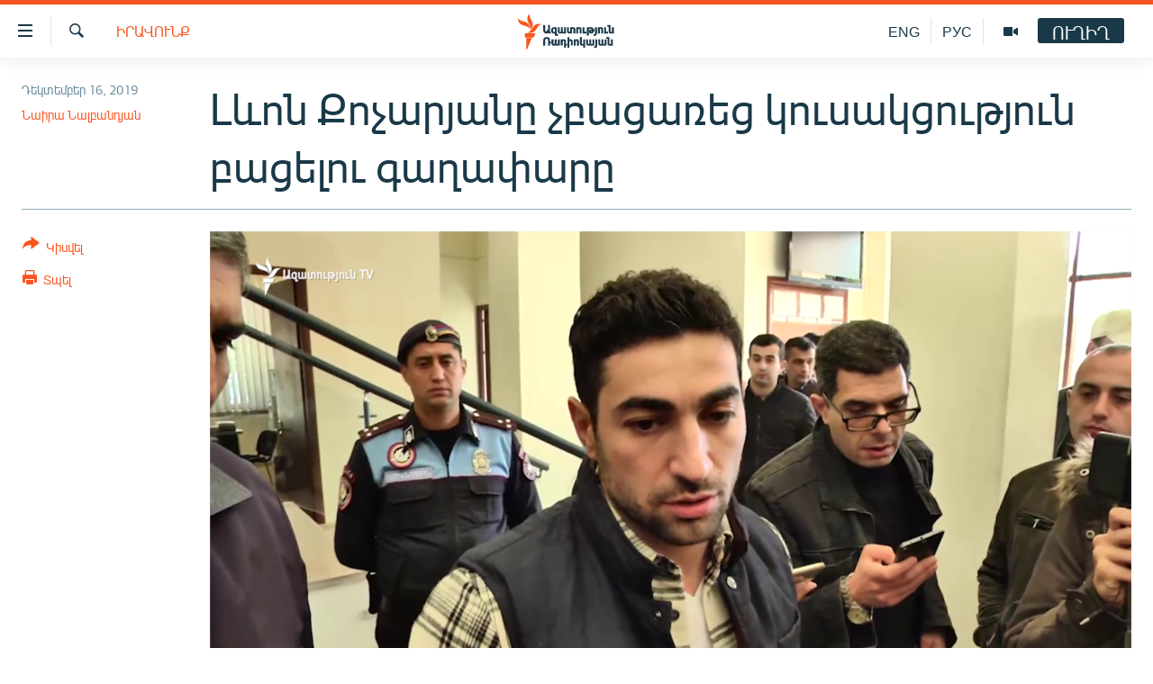

--- FILE ---
content_type: text/html; charset=utf-8
request_url: https://www.azatutyun.am/a/30328568.html
body_size: 13993
content:

<!DOCTYPE html>
<html lang="hy" dir="ltr" class="no-js">
<head>
<link href="/Content/responsive/RFE/hy-AM/RFE-hy-AM.css?&amp;av=0.0.0.0&amp;cb=370" rel="stylesheet"/>
<script src="//tags.azatutyun.am/rferl-pangea/prod/utag.sync.js"></script> <script type='text/javascript' src='https://www.youtube.com/iframe_api' async></script>
<link rel="manifest" href="/manifest.json">
<script type="text/javascript">
//a general 'js' detection, must be on top level in <head>, due to CSS performance
document.documentElement.className = "js";
var cacheBuster = "370";
var appBaseUrl = "/";
var imgEnhancerBreakpoints = [0, 144, 256, 408, 650, 1023, 1597];
var isLoggingEnabled = false;
var isPreviewPage = false;
var isLivePreviewPage = false;
if (!isPreviewPage) {
window.RFE = window.RFE || {};
window.RFE.cacheEnabledByParam = window.location.href.indexOf('nocache=1') === -1;
const url = new URL(window.location.href);
const params = new URLSearchParams(url.search);
// Remove the 'nocache' parameter
params.delete('nocache');
// Update the URL without the 'nocache' parameter
url.search = params.toString();
window.history.replaceState(null, '', url.toString());
} else {
window.addEventListener('load', function() {
const links = window.document.links;
for (let i = 0; i < links.length; i++) {
links[i].href = '#';
links[i].target = '_self';
}
})
}
var pwaEnabled = true;
var swCacheDisabled;
</script>
<meta charset="utf-8" />
<title>Լևոն Քոչարյանը չբացառեց կուսակցություն բացելու գաղափարը</title>
<meta name="description" content="Վերաքննիչ քրեական դատարանում քիչ առաջ ավարտվեց Ռոբերտ Քոչարյանի կալանքը գրավով փոխարինելու փաստաբանների բողոքի քննությունը: " />
<meta name="keywords" content="Հայերեն արխիվ, Իրավունք" />
<meta name="viewport" content="width=device-width, initial-scale=1.0" />
<meta http-equiv="X-UA-Compatible" content="IE=edge" />
<meta name="robots" content="max-image-preview:large"><meta property="fb:pages" content="141126305932755" />
<link href="https://www.azatutyun.am/a/30328568.html" rel="canonical" />
<meta name="apple-mobile-web-app-title" content="&#171;Ազատություն&#187; ռ/կ" />
<meta name="apple-mobile-web-app-status-bar-style" content="black" />
<meta name="apple-itunes-app" content="app-id=475986784, app-argument=//30328568.ltr" />
<meta content="Լևոն Քոչարյանը չբացառեց կուսակցություն բացելու գաղափարը" property="og:title" />
<meta content="Վերաքննիչ քրեական դատարանում քիչ առաջ ավարտվեց Ռոբերտ Քոչարյանի կալանքը գրավով փոխարինելու փաստաբանների բողոքի քննությունը: " property="og:description" />
<meta content="article" property="og:type" />
<meta content="https://www.azatutyun.am/a/30328568.html" property="og:url" />
<meta content="«Ազատ Եվրոպա/Ազատություն» ռադիոկայան" property="og:site_name" />
<meta content="https://www.facebook.com/azatutyun" property="article:publisher" />
<meta content="https://gdb.rferl.org/dc3f4d4f-deef-4a39-abd7-16617751b66f_w1200_h630.png" property="og:image" />
<meta content="1200" property="og:image:width" />
<meta content="630" property="og:image:height" />
<meta content="273836033013508" property="fb:app_id" />
<meta content="Նաիրա Նալբանդյան" name="Author" />
<meta content="summary_large_image" name="twitter:card" />
<meta content="@azatutyunradio" name="twitter:site" />
<meta content="https://gdb.rferl.org/dc3f4d4f-deef-4a39-abd7-16617751b66f_w1200_h630.png" name="twitter:image" />
<meta content="Լևոն Քոչարյանը չբացառեց կուսակցություն բացելու գաղափարը" name="twitter:title" />
<meta content="Վերաքննիչ քրեական դատարանում քիչ առաջ ավարտվեց Ռոբերտ Քոչարյանի կալանքը գրավով փոխարինելու փաստաբանների բողոքի քննությունը: " name="twitter:description" />
<link rel="amphtml" href="https://www.azatutyun.am/amp/30328568.html" />
<script type="application/ld+json">{"articleSection":"Իրավունք","isAccessibleForFree":true,"headline":"Լևոն Քոչարյանը չբացառեց կուսակցություն բացելու գաղափարը","inLanguage":"hy-AM","keywords":"Հայերեն արխիվ, Իրավունք","author":{"@type":"Person","url":"https://www.azatutyun.am/author/նաիրա-նալբանդյան/rjitqr","description":"","image":{"@type":"ImageObject"},"name":"Նաիրա Նալբանդյան"},"datePublished":"2019-12-16 15:27:41Z","dateModified":"2019-12-20 12:01:41Z","publisher":{"logo":{"width":512,"height":220,"@type":"ImageObject","url":"https://www.azatutyun.am/Content/responsive/RFE/hy-AM/img/logo.png"},"@type":"NewsMediaOrganization","url":"https://www.azatutyun.am","sameAs":["https://facebook.com/azatutyun","https://twitter.com/azatutyunradio","https://www.youtube.com/azatutyunradio","http://t.me/azatutyuntv","https://www.instagram.com/azatutyuntv/"],"name":"Ազատություն ռ/կ","alternateName":""},"@context":"https://schema.org","@type":"NewsArticle","mainEntityOfPage":"https://www.azatutyun.am/a/30328568.html","url":"https://www.azatutyun.am/a/30328568.html","description":"Վերաքննիչ քրեական դատարանում քիչ առաջ ավարտվեց Ռոբերտ Քոչարյանի կալանքը գրավով փոխարինելու փաստաբանների բողոքի քննությունը: ","image":{"width":1080,"height":608,"@type":"ImageObject","url":"https://gdb.rferl.org/dc3f4d4f-deef-4a39-abd7-16617751b66f_w1080_h608.png"},"name":"Լևոն Քոչարյանը չբացառեց կուսակցություն բացելու գաղափարը"}</script>
<script src="/Scripts/responsive/infographics.b?v=dVbZ-Cza7s4UoO3BqYSZdbxQZVF4BOLP5EfYDs4kqEo1&amp;av=0.0.0.0&amp;cb=370"></script>
<script src="/Scripts/responsive/loader.b?v=Q26XNwrL6vJYKjqFQRDnx01Lk2pi1mRsuLEaVKMsvpA1&amp;av=0.0.0.0&amp;cb=370"></script>
<link rel="icon" type="image/svg+xml" href="/Content/responsive/RFE/img/webApp/favicon.svg" />
<link rel="alternate icon" href="/Content/responsive/RFE/img/webApp/favicon.ico" />
<link rel="mask-icon" color="#ea6903" href="/Content/responsive/RFE/img/webApp/favicon_safari.svg" />
<link rel="apple-touch-icon" sizes="152x152" href="/Content/responsive/RFE/img/webApp/ico-152x152.png" />
<link rel="apple-touch-icon" sizes="144x144" href="/Content/responsive/RFE/img/webApp/ico-144x144.png" />
<link rel="apple-touch-icon" sizes="114x114" href="/Content/responsive/RFE/img/webApp/ico-114x114.png" />
<link rel="apple-touch-icon" sizes="72x72" href="/Content/responsive/RFE/img/webApp/ico-72x72.png" />
<link rel="apple-touch-icon-precomposed" href="/Content/responsive/RFE/img/webApp/ico-57x57.png" />
<link rel="icon" sizes="192x192" href="/Content/responsive/RFE/img/webApp/ico-192x192.png" />
<link rel="icon" sizes="128x128" href="/Content/responsive/RFE/img/webApp/ico-128x128.png" />
<meta name="msapplication-TileColor" content="#ffffff" />
<meta name="msapplication-TileImage" content="/Content/responsive/RFE/img/webApp/ico-144x144.png" />
<link rel="preload" href="/Content/responsive/fonts/Arian-AMU_v1.woff2" type="font/woff2" as="font" crossorigin="anonymous" />
<link rel="alternate" type="application/rss+xml" title="RFE/RL - Top Stories [RSS]" href="/api/" />
<link rel="sitemap" type="application/rss+xml" href="/sitemap.xml" />
</head>
<body class=" nav-no-loaded cc_theme pg-article print-lay-article js-category-to-nav nojs-images ">
<script type="text/javascript" >
var analyticsData = {url:"https://www.azatutyun.am/a/30328568.html",property_id:"428",article_uid:"30328568",page_title:"Լևոն Քոչարյանը չբացառեց կուսակցություն բացելու գաղափարը",page_type:"article",content_type:"article",subcontent_type:"article",last_modified:"2019-12-20 12:01:41Z",pub_datetime:"2019-12-16 15:27:41Z",pub_year:"2019",pub_month:"12",pub_day:"16",pub_hour:"15",pub_weekday:"Monday",section:"իրավունք",english_section:"right",byline:"Նաիրա Նալբանդյան",categories:"armenian_archive,right",domain:"www.azatutyun.am",language:"Armenian",language_service:"RFERL Armenian",platform:"web",copied:"no",copied_article:"",copied_title:"",runs_js:"Yes",cms_release:"8.44.0.0.370",enviro_type:"prod",slug:"",entity:"RFE",short_language_service:"ARM",platform_short:"W",page_name:"Լևոն Քոչարյանը չբացառեց կուսակցություն բացելու գաղափարը"};
</script>
<noscript><iframe src="https://www.googletagmanager.com/ns.html?id=GTM-WXZBPZ" height="0" width="0" style="display:none;visibility:hidden"></iframe></noscript><script type="text/javascript" data-cookiecategory="analytics">
var gtmEventObject = Object.assign({}, analyticsData, {event: 'page_meta_ready'});window.dataLayer = window.dataLayer || [];window.dataLayer.push(gtmEventObject);
if (top.location === self.location) { //if not inside of an IFrame
var renderGtm = "true";
if (renderGtm === "true") {
(function(w,d,s,l,i){w[l]=w[l]||[];w[l].push({'gtm.start':new Date().getTime(),event:'gtm.js'});var f=d.getElementsByTagName(s)[0],j=d.createElement(s),dl=l!='dataLayer'?'&l='+l:'';j.async=true;j.src='//www.googletagmanager.com/gtm.js?id='+i+dl;f.parentNode.insertBefore(j,f);})(window,document,'script','dataLayer','GTM-WXZBPZ');
}
}
</script>
<!--Analytics tag js version start-->
<script type="text/javascript" data-cookiecategory="analytics">
var utag_data = Object.assign({}, analyticsData, {});
if(typeof(TealiumTagFrom)==='function' && typeof(TealiumTagSearchKeyword)==='function') {
var utag_from=TealiumTagFrom();var utag_searchKeyword=TealiumTagSearchKeyword();
if(utag_searchKeyword!=null && utag_searchKeyword!=='' && utag_data["search_keyword"]==null) utag_data["search_keyword"]=utag_searchKeyword;if(utag_from!=null && utag_from!=='') utag_data["from"]=TealiumTagFrom();}
if(window.top!== window.self&&utag_data.page_type==="snippet"){utag_data.page_type = 'iframe';}
try{if(window.top!==window.self&&window.self.location.hostname===window.top.location.hostname){utag_data.platform = 'self-embed';utag_data.platform_short = 'se';}}catch(e){if(window.top!==window.self&&window.self.location.search.includes("platformType=self-embed")){utag_data.platform = 'cross-promo';utag_data.platform_short = 'cp';}}
(function(a,b,c,d){ a="https://tags.azatutyun.am/rferl-pangea/prod/utag.js"; b=document;c="script";d=b.createElement(c);d.src=a;d.type="text/java"+c;d.async=true; a=b.getElementsByTagName(c)[0];a.parentNode.insertBefore(d,a); })();
</script>
<!--Analytics tag js version end-->
<!-- Analytics tag management NoScript -->
<noscript>
<img style="position: absolute; border: none;" src="https://ssc.azatutyun.am/b/ss/bbgprod,bbgentityrferl/1/G.4--NS/1904053959?pageName=rfe%3aarm%3aw%3aarticle%3a%d4%bc%d6%87%d5%b8%d5%b6%20%d5%94%d5%b8%d5%b9%d5%a1%d6%80%d5%b5%d5%a1%d5%b6%d5%a8%20%d5%b9%d5%a2%d5%a1%d6%81%d5%a1%d5%bc%d5%a5%d6%81%20%d5%af%d5%b8%d6%82%d5%bd%d5%a1%d5%af%d6%81%d5%b8%d6%82%d5%a9%d5%b5%d5%b8%d6%82%d5%b6%20%d5%a2%d5%a1%d6%81%d5%a5%d5%ac%d5%b8%d6%82%20%d5%a3%d5%a1%d5%b2%d5%a1%d6%83%d5%a1%d6%80%d5%a8&amp;c6=%d4%bc%d6%87%d5%b8%d5%b6%20%d5%94%d5%b8%d5%b9%d5%a1%d6%80%d5%b5%d5%a1%d5%b6%d5%a8%20%d5%b9%d5%a2%d5%a1%d6%81%d5%a1%d5%bc%d5%a5%d6%81%20%d5%af%d5%b8%d6%82%d5%bd%d5%a1%d5%af%d6%81%d5%b8%d6%82%d5%a9%d5%b5%d5%b8%d6%82%d5%b6%20%d5%a2%d5%a1%d6%81%d5%a5%d5%ac%d5%b8%d6%82%20%d5%a3%d5%a1%d5%b2%d5%a1%d6%83%d5%a1%d6%80%d5%a8&amp;v36=8.44.0.0.370&amp;v6=D=c6&amp;g=https%3a%2f%2fwww.azatutyun.am%2fa%2f30328568.html&amp;c1=D=g&amp;v1=D=g&amp;events=event1,event52&amp;c16=rferl%20armenian&amp;v16=D=c16&amp;c5=right&amp;v5=D=c5&amp;ch=%d4%bb%d6%80%d5%a1%d5%be%d5%b8%d6%82%d5%b6%d6%84&amp;c15=armenian&amp;v15=D=c15&amp;c4=article&amp;v4=D=c4&amp;c14=30328568&amp;v14=D=c14&amp;v20=no&amp;c17=web&amp;v17=D=c17&amp;mcorgid=518abc7455e462b97f000101%40adobeorg&amp;server=www.azatutyun.am&amp;pageType=D=c4&amp;ns=bbg&amp;v29=D=server&amp;v25=rfe&amp;v30=428&amp;v105=D=User-Agent " alt="analytics" width="1" height="1" /></noscript>
<!-- End of Analytics tag management NoScript -->
<!--*** Accessibility links - For ScreenReaders only ***-->
<section>
<div class="sr-only">
<h2>Մատչելիության հղումներ</h2>
<ul>
<li><a href="#content" data-disable-smooth-scroll="1">Անցնել հիմնական բովանդակությանը</a></li>
<li><a href="#navigation" data-disable-smooth-scroll="1">Անցնել հիմնական մենյուին</a></li>
<li><a href="#txtHeaderSearch" data-disable-smooth-scroll="1">Որոնում</a></li>
</ul>
</div>
</section>
<div dir="ltr">
<div id="page">
<aside>
<div class="c-lightbox overlay-modal">
<div class="c-lightbox__intro">
<h2 class="c-lightbox__intro-title"></h2>
<button class="btn btn--rounded c-lightbox__btn c-lightbox__intro-next" title="Հաջորդը">
<span class="ico ico--rounded ico-chevron-forward"></span>
<span class="sr-only">Հաջորդը</span>
</button>
</div>
<div class="c-lightbox__nav">
<button class="btn btn--rounded c-lightbox__btn c-lightbox__btn--close" title="Փակել">
<span class="ico ico--rounded ico-close"></span>
<span class="sr-only">Փակել</span>
</button>
<button class="btn btn--rounded c-lightbox__btn c-lightbox__btn--prev" title="Նախորդը">
<span class="ico ico--rounded ico-chevron-backward"></span>
<span class="sr-only">Նախորդը</span>
</button>
<button class="btn btn--rounded c-lightbox__btn c-lightbox__btn--next" title="Հաջորդը">
<span class="ico ico--rounded ico-chevron-forward"></span>
<span class="sr-only">Հաջորդը</span>
</button>
</div>
<div class="c-lightbox__content-wrap">
<figure class="c-lightbox__content">
<span class="c-spinner c-spinner--lightbox">
<img src="/Content/responsive/img/player-spinner.png"
alt="please wait"
title="please wait" />
</span>
<div class="c-lightbox__img">
<div class="thumb">
<img src="" alt="" />
</div>
</div>
<figcaption>
<div class="c-lightbox__info c-lightbox__info--foot">
<span class="c-lightbox__counter"></span>
<span class="caption c-lightbox__caption"></span>
</div>
</figcaption>
</figure>
</div>
<div class="hidden">
<div class="content-advisory__box content-advisory__box--lightbox">
<span class="content-advisory__box-text">This image contains sensitive content which some people may find offensive or disturbing.</span>
<button class="btn btn--transparent content-advisory__box-btn m-t-md" value="text" type="button">
<span class="btn__text">
Click to reveal
</span>
</button>
</div>
</div>
</div>
<div class="print-dialogue">
<div class="container">
<h3 class="print-dialogue__title section-head">Print Options:</h3>
<div class="print-dialogue__opts">
<ul class="print-dialogue__opt-group">
<li class="form__group form__group--checkbox">
<input class="form__check " id="checkboxImages" name="checkboxImages" type="checkbox" checked="checked" />
<label for="checkboxImages" class="form__label m-t-md">Images</label>
</li>
<li class="form__group form__group--checkbox">
<input class="form__check " id="checkboxMultimedia" name="checkboxMultimedia" type="checkbox" checked="checked" />
<label for="checkboxMultimedia" class="form__label m-t-md">Multimedia</label>
</li>
</ul>
<ul class="print-dialogue__opt-group">
<li class="form__group form__group--checkbox">
<input class="form__check " id="checkboxEmbedded" name="checkboxEmbedded" type="checkbox" checked="checked" />
<label for="checkboxEmbedded" class="form__label m-t-md">Embedded Content</label>
</li>
<li class="form__group form__group--checkbox">
<input class="form__check " id="checkboxComments" name="checkboxComments" type="checkbox" />
<label for="checkboxComments" class="form__label m-t-md"> Comments</label>
</li>
</ul>
</div>
<div class="print-dialogue__buttons">
<button class="btn btn--secondary close-button" type="button" title="Չեղարկել">
<span class="btn__text ">Չեղարկել</span>
</button>
<button class="btn btn-cust-print m-l-sm" type="button" title="Տպել">
<span class="btn__text ">Տպել</span>
</button>
</div>
</div>
</div>
<div class="ctc-message pos-fix">
<div class="ctc-message__inner">Հղումը պատճենվել է</div>
</div>
</aside>
<div class="hdr-20 hdr-20--big">
<div class="hdr-20__inner">
<div class="hdr-20__max pos-rel">
<div class="hdr-20__side hdr-20__side--primary d-flex">
<label data-for="main-menu-ctrl" data-switcher-trigger="true" data-switch-target="main-menu-ctrl" class="burger hdr-trigger pos-rel trans-trigger" data-trans-evt="click" data-trans-id="menu">
<span class="ico ico-close hdr-trigger__ico hdr-trigger__ico--close burger__ico burger__ico--close"></span>
<span class="ico ico-menu hdr-trigger__ico hdr-trigger__ico--open burger__ico burger__ico--open"></span>
</label>
<div class="menu-pnl pos-fix trans-target" data-switch-target="main-menu-ctrl" data-trans-id="menu">
<div class="menu-pnl__inner">
<nav class="main-nav menu-pnl__item menu-pnl__item--first">
<ul class="main-nav__list accordeon" data-analytics-tales="false" data-promo-name="link" data-location-name="nav,secnav">
<li class="main-nav__item">
<a class="main-nav__item-name main-nav__item-name--link" href="/azatutyun-tv" title="Ազատություն TV" data-item-name="mobilemultimedia" >Ազատություն TV</a>
</li>
<li class="main-nav__item">
<a class="main-nav__item-name main-nav__item-name--link" href="/armenia" title="Հայաստան" data-item-name="Armenia" >Հայաստան</a>
</li>
<li class="main-nav__item">
<a class="main-nav__item-name main-nav__item-name--link" href="/z/2039" title="Քաղաքական" data-item-name="Politics" >Քաղաքական</a>
</li>
<li class="main-nav__item">
<a class="main-nav__item-name main-nav__item-name--link" href="/z/23978" title="Ընտրություններ 2026" data-item-name="election-2026" >Ընտրություններ 2026</a>
</li>
<li class="main-nav__item">
<a class="main-nav__item-name main-nav__item-name--link" href="/z/2095" title="Իրավունք" data-item-name="Right" >Իրավունք</a>
</li>
<li class="main-nav__item">
<a class="main-nav__item-name main-nav__item-name--link" href="/z/2040" title="Հասարակություն" data-item-name="Social_issues" >Հասարակություն</a>
</li>
<li class="main-nav__item">
<a class="main-nav__item-name main-nav__item-name--link" href="/economy" title="Տնտեսություն" data-item-name="Economy" >Տնտեսություն</a>
</li>
<li class="main-nav__item">
<a class="main-nav__item-name main-nav__item-name--link" href="/z/2038" title="Ղարաբաղ" data-item-name="Karabakh_problem" >Ղարաբաղ</a>
</li>
<li class="main-nav__item">
<a class="main-nav__item-name main-nav__item-name--link" href="/p/8469.html" title="Պատերազմի 6 շաբաթները" data-item-name="the-6-weeks-of-karabakh-war" >Պատերազմի 6 շաբաթները</a>
</li>
<li class="main-nav__item">
<a class="main-nav__item-name main-nav__item-name--link" href="/z/2037" title="Տարածաշրջան" data-item-name="Region" >Տարածաշրջան</a>
</li>
<li class="main-nav__item">
<a class="main-nav__item-name main-nav__item-name--link" href="/z/2081" title="Միջազգային" data-item-name="International" >Միջազգային</a>
</li>
<li class="main-nav__item">
<a class="main-nav__item-name main-nav__item-name--link" href="/z/2042" title="Մշակույթ" data-item-name="Culture" >Մշակույթ</a>
</li>
<li class="main-nav__item">
<a class="main-nav__item-name main-nav__item-name--link" href="/z/15473" title="Սպորտ" data-item-name="sport" >Սպորտ</a>
</li>
<li class="main-nav__item">
<a class="main-nav__item-name main-nav__item-name--link" href="/z/2046" title="Մեկնաբանություն" data-item-name="Commentary" >Մեկնաբանություն</a>
</li>
<li class="main-nav__item">
<a class="main-nav__item-name main-nav__item-name--link" href="/z/19729" title="ՏՏ և Ինտերնետ" data-item-name="itnews" >ՏՏ և Ինտերնետ</a>
</li>
<li class="main-nav__item">
<a class="main-nav__item-name main-nav__item-name--link" href="/z/22042" title="Կորոնավիրուս" data-item-name="coronavirus" >Կորոնավիրուս</a>
</li>
<li class="main-nav__item">
<a class="main-nav__item-name main-nav__item-name--link" href="/z/729" title="Արխիվ" data-item-name="Armenian_Archive" >Արխիվ</a>
</li>
<li class="main-nav__item">
<a class="main-nav__item-name main-nav__item-name--link" href="/z/2684" title="Տեսանյութեր" data-item-name="Videos" >Տեսանյութեր</a>
</li>
<li class="main-nav__item">
<a class="main-nav__item-name main-nav__item-name--link" href="https://www.azatutyun.am/programs/radio" title="Փոդքասթ" >Փոդքասթ</a>
</li>
</ul>
</nav>
<div class="menu-pnl__item">
<a href="https://www.azatutyun.am" class="menu-pnl__item-link" alt="Հայերեն">Հայերեն</a>
<a href="https://www.azatutyun.am/p/3171.html" class="menu-pnl__item-link" alt="English">English</a>
<a href="https://rus.azatutyun.am" class="menu-pnl__item-link" alt="Русский">Русский</a>
</div>
<div class="menu-pnl__item menu-pnl__item--social">
<h5 class="menu-pnl__sub-head">ՀԵՏԵՎԵՔ ՄԵԶ</h5>
<a href="https://facebook.com/azatutyun" title="Միացեք մեզ Facebook-ում" data-analytics-text="follow_on_facebook" class="btn btn--rounded btn--social-inverted menu-pnl__btn js-social-btn btn-facebook" target="_blank" rel="noopener">
<span class="ico ico-facebook-alt ico--rounded"></span>
</a>
<a href="https://twitter.com/azatutyunradio" title="Միացեք մեզ Twitter-ում։" data-analytics-text="follow_on_twitter" class="btn btn--rounded btn--social-inverted menu-pnl__btn js-social-btn btn-twitter" target="_blank" rel="noopener">
<span class="ico ico-twitter ico--rounded"></span>
</a>
<a href="https://www.youtube.com/azatutyunradio" title="Միացեք մեզ Youtube-ում։" data-analytics-text="follow_on_youtube" class="btn btn--rounded btn--social-inverted menu-pnl__btn js-social-btn btn-youtube" target="_blank" rel="noopener">
<span class="ico ico-youtube ico--rounded"></span>
</a>
<a href="http://t.me/azatutyuntv" title="Հետևեք մեզ Տելեգրամում" data-analytics-text="follow_on_telegram" class="btn btn--rounded btn--social-inverted menu-pnl__btn js-social-btn btn-telegram" target="_blank" rel="noopener">
<span class="ico ico-telegram ico--rounded"></span>
</a>
<a href="https://www.instagram.com/azatutyuntv/" title="Հետևեք մեզ Instagram-ում" data-analytics-text="follow_on_instagram" class="btn btn--rounded btn--social-inverted menu-pnl__btn js-social-btn btn-instagram" target="_blank" rel="noopener">
<span class="ico ico-instagram ico--rounded"></span>
</a>
</div>
<div class="menu-pnl__item">
<a href="/navigation/allsites" class="menu-pnl__item-link">
<span class="ico ico-languages "></span>
&#171;Ազատության&#187; բոլոր կայքերը
</a>
</div>
</div>
</div>
<label data-for="top-search-ctrl" data-switcher-trigger="true" data-switch-target="top-search-ctrl" class="top-srch-trigger hdr-trigger">
<span class="ico ico-close hdr-trigger__ico hdr-trigger__ico--close top-srch-trigger__ico top-srch-trigger__ico--close"></span>
<span class="ico ico-search hdr-trigger__ico hdr-trigger__ico--open top-srch-trigger__ico top-srch-trigger__ico--open"></span>
</label>
<div class="srch-top srch-top--in-header" data-switch-target="top-search-ctrl">
<div class="container">
<form action="/s" class="srch-top__form srch-top__form--in-header" id="form-topSearchHeader" method="get" role="search"><label for="txtHeaderSearch" class="sr-only">Որոնում</label>
<input type="text" id="txtHeaderSearch" name="k" placeholder="որոնման տեքստ..." accesskey="s" value="" class="srch-top__input analyticstag-event" onkeydown="if (event.keyCode === 13) { FireAnalyticsTagEventOnSearch('search', $dom.get('#txtHeaderSearch')[0].value) }" />
<button title="Որոնում" type="submit" class="btn btn--top-srch analyticstag-event" onclick="FireAnalyticsTagEventOnSearch('search', $dom.get('#txtHeaderSearch')[0].value) ">
<span class="ico ico-search"></span>
</button></form>
</div>
</div>
<a href="/" class="main-logo-link">
<img src="/Content/responsive/RFE/hy-AM/img/logo-compact.svg" class="main-logo main-logo--comp" alt="site logo">
<img src="/Content/responsive/RFE/hy-AM/img/logo.svg" class="main-logo main-logo--big" alt="site logo">
</a>
</div>
<div class="hdr-20__side hdr-20__side--secondary d-flex">
<a href="/p/3148.html" title="Ազատություն TV" class="hdr-20__secondary-item" data-item-name="video">
<span class="ico ico-video hdr-20__secondary-icon"></span>
</a>
<a href="https://rus.azatutyun.am" title="РУС" class="hdr-20__secondary-item hdr-20__secondary-item--lang" data-item-name="satellite">
РУС
</a>
<a href="/en" title="ENG" class="hdr-20__secondary-item hdr-20__secondary-item--lang" data-item-name="satellite">
ENG
</a>
<a href="/s" title="Որոնում" class="hdr-20__secondary-item hdr-20__secondary-item--search" data-item-name="search">
<span class="ico ico-search hdr-20__secondary-icon hdr-20__secondary-icon--search"></span>
</a>
<div class="hdr-20__secondary-item live-b-drop">
<div class="live-b-drop__off">
<a href="/live" class="live-b-drop__link" title="ՈՒՂԻՂ" data-item-name="live">
<span class="badge badge--live-btn badge--live-btn-off">
ՈՒՂԻՂ
</span>
</a>
</div>
<div class="live-b-drop__on hidden">
<label data-for="live-ctrl" data-switcher-trigger="true" data-switch-target="live-ctrl" class="live-b-drop__label pos-rel">
<span class="badge badge--live badge--live-btn">
ՈՒՂԻՂ
</span>
<span class="ico ico-close live-b-drop__label-ico live-b-drop__label-ico--close"></span>
</label>
<div class="live-b-drop__panel" id="targetLivePanelDiv" data-switch-target="live-ctrl"></div>
</div>
</div>
<div class="srch-bottom">
<form action="/s" class="srch-bottom__form d-flex" id="form-bottomSearch" method="get" role="search"><label for="txtSearch" class="sr-only">Որոնում</label>
<input type="search" id="txtSearch" name="k" placeholder="որոնման տեքստ..." accesskey="s" value="" class="srch-bottom__input analyticstag-event" onkeydown="if (event.keyCode === 13) { FireAnalyticsTagEventOnSearch('search', $dom.get('#txtSearch')[0].value) }" />
<button title="Որոնում" type="submit" class="btn btn--bottom-srch analyticstag-event" onclick="FireAnalyticsTagEventOnSearch('search', $dom.get('#txtSearch')[0].value) ">
<span class="ico ico-search"></span>
</button></form>
</div>
</div>
<img src="/Content/responsive/RFE/hy-AM/img/logo-print.gif" class="logo-print" alt="site logo">
<img src="/Content/responsive/RFE/hy-AM/img/logo-print_color.png" class="logo-print logo-print--color" alt="site logo">
</div>
</div>
</div>
<script>
if (document.body.className.indexOf('pg-home') > -1) {
var nav2In = document.querySelector('.hdr-20__inner');
var nav2Sec = document.querySelector('.hdr-20__side--secondary');
var secStyle = window.getComputedStyle(nav2Sec);
if (nav2In && window.pageYOffset < 150 && secStyle['position'] !== 'fixed') {
nav2In.classList.add('hdr-20__inner--big')
}
}
</script>
<div class="c-hlights c-hlights--breaking c-hlights--no-item" data-hlight-display="mobile,desktop">
<div class="c-hlights__wrap container p-0">
<div class="c-hlights__nav">
<a role="button" href="#" title="Նախորդը">
<span class="ico ico-chevron-backward m-0"></span>
<span class="sr-only">Նախորդը</span>
</a>
<a role="button" href="#" title="Հաջորդը">
<span class="ico ico-chevron-forward m-0"></span>
<span class="sr-only">Հաջորդը</span>
</a>
</div>
<span class="c-hlights__label">
<span class="">ՀՐԱՏԱՊ</span>
<span class="switcher-trigger">
<label data-for="more-less-1" data-switcher-trigger="true" class="switcher-trigger__label switcher-trigger__label--more p-b-0" title="Ավելին">
<span class="ico ico-chevron-down"></span>
</label>
<label data-for="more-less-1" data-switcher-trigger="true" class="switcher-trigger__label switcher-trigger__label--less p-b-0" title="Թաքցնել տեքստը">
<span class="ico ico-chevron-up"></span>
</label>
</span>
</span>
<ul class="c-hlights__items switcher-target" data-switch-target="more-less-1">
</ul>
</div>
</div> <div id="content">
<main class="container">
<div class="hdr-container">
<div class="row">
<div class="col-category col-xs-12 col-md-2 pull-left"> <div class="category js-category">
<a class="" href="/z/2095">Իրավունք</a> </div>
</div><div class="col-title col-xs-12 col-md-10 pull-right"> <h1 class="title pg-title">
Լևոն Քոչարյանը չբացառեց կուսակցություն բացելու գաղափարը
</h1>
</div><div class="col-publishing-details col-xs-12 col-sm-12 col-md-2 pull-left"> <div class="publishing-details ">
<div class="published">
<span class="date" >
<time pubdate="pubdate" datetime="2019-12-16T19:27:41+04:00">
Դեկտեմբեր 16, 2019
</time>
</span>
</div>
<div class="links">
<ul class="links__list links__list--column">
<li class="links__item">
<a class="links__item-link" href="/author/նաիրա-նալբանդյան/rjitqr" title="Նաիրա Նալբանդյան">Նաիրա Նալբանդյան</a>
</li>
</ul>
</div>
</div>
</div><div class="col-lg-12 separator"> <div class="separator">
<hr class="title-line" />
</div>
</div><div class="col-multimedia col-xs-12 col-md-10 pull-right"> <div class="cover-media">
<figure class="media-image js-media-expand">
<div class="img-wrap">
<div class="thumb thumb16_9">
<img src="https://gdb.rferl.org/dc3f4d4f-deef-4a39-abd7-16617751b66f_w250_r1_s.png" alt="Հայաստանի երկրորդ նախագահ Ռոբերտ Քոչարյանի որդի Լևոն Քոչարյանը, արխիվ" />
</div>
</div>
<figcaption>
<span class="caption">Հայաստանի երկրորդ նախագահ Ռոբերտ Քոչարյանի որդի Լևոն Քոչարյանը, արխիվ</span>
</figcaption>
</figure>
</div>
</div><div class="col-xs-12 col-md-2 pull-left article-share pos-rel"> <div class="share--box">
<div class="sticky-share-container" style="display:none">
<div class="container">
<a href="https://www.azatutyun.am" id="logo-sticky-share">&nbsp;</a>
<div class="pg-title pg-title--sticky-share">
Լևոն Քոչարյանը չբացառեց կուսակցություն բացելու գաղափարը
</div>
<div class="sticked-nav-actions">
<!--This part is for sticky navigation display-->
<p class="buttons link-content-sharing p-0 ">
<button class="btn btn--link btn-content-sharing p-t-0 " id="btnContentSharing" value="text" role="Button" type="" title="Ցույց տալ կիսվելու ավելի շատ հնարավորություններ">
<span class="ico ico-share ico--l"></span>
<span class="btn__text ">
Կիսվել
</span>
</button>
</p>
<aside class="content-sharing js-content-sharing js-content-sharing--apply-sticky content-sharing--sticky"
role="complementary"
data-share-url="https://www.azatutyun.am/a/30328568.html" data-share-title="Լևոն Քոչարյանը չբացառեց կուսակցություն բացելու գաղափարը" data-share-text="Վերաքննիչ քրեական դատարանում քիչ առաջ ավարտվեց Ռոբերտ Քոչարյանի կալանքը գրավով փոխարինելու փաստաբանների բողոքի քննությունը: ">
<div class="content-sharing__popover">
<h6 class="content-sharing__title">Կիսվել</h6>
<button href="#close" id="btnCloseSharing" class="btn btn--text-like content-sharing__close-btn">
<span class="ico ico-close ico--l"></span>
</button>
<ul class="content-sharing__list">
<li class="content-sharing__item">
<div class="ctc ">
<input type="text" class="ctc__input" readonly="readonly">
<a href="" js-href="https://www.azatutyun.am/a/30328568.html" class="content-sharing__link ctc__button">
<span class="ico ico-copy-link ico--rounded ico--s"></span>
<span class="content-sharing__link-text">Պատճենել հղումը</span>
</a>
</div>
</li>
<li class="content-sharing__item">
<a href="https://facebook.com/sharer.php?u=https%3a%2f%2fwww.azatutyun.am%2fa%2f30328568.html"
data-analytics-text="share_on_facebook"
title="Facebook" target="_blank"
class="content-sharing__link js-social-btn">
<span class="ico ico-facebook ico--rounded ico--s"></span>
<span class="content-sharing__link-text">Facebook</span>
</a>
</li>
<li class="content-sharing__item">
<a href="https://telegram.me/share/url?url=https%3a%2f%2fwww.azatutyun.am%2fa%2f30328568.html"
data-analytics-text="share_on_telegram"
title="Telegram" target="_blank"
class="content-sharing__link js-social-btn">
<span class="ico ico-telegram ico--rounded ico--s"></span>
<span class="content-sharing__link-text">Telegram</span>
</a>
</li>
<li class="content-sharing__item">
<a href="https://twitter.com/share?url=https%3a%2f%2fwww.azatutyun.am%2fa%2f30328568.html&amp;text=%d4%bc%d6%87%d5%b8%d5%b6+%d5%94%d5%b8%d5%b9%d5%a1%d6%80%d5%b5%d5%a1%d5%b6%d5%a8+%d5%b9%d5%a2%d5%a1%d6%81%d5%a1%d5%bc%d5%a5%d6%81+%d5%af%d5%b8%d6%82%d5%bd%d5%a1%d5%af%d6%81%d5%b8%d6%82%d5%a9%d5%b5%d5%b8%d6%82%d5%b6+%d5%a2%d5%a1%d6%81%d5%a5%d5%ac%d5%b8%d6%82+%d5%a3%d5%a1%d5%b2%d5%a1%d6%83%d5%a1%d6%80%d5%a8"
data-analytics-text="share_on_twitter"
title="X (Twitter)" target="_blank"
class="content-sharing__link js-social-btn">
<span class="ico ico-twitter ico--rounded ico--s"></span>
<span class="content-sharing__link-text">X (Twitter)</span>
</a>
</li>
<li class="content-sharing__item">
<a href="mailto:?body=https%3a%2f%2fwww.azatutyun.am%2fa%2f30328568.html&amp;subject=Լևոն Քոչարյանը չբացառեց կուսակցություն բացելու գաղափարը"
title="Email"
class="content-sharing__link ">
<span class="ico ico-email ico--rounded ico--s"></span>
<span class="content-sharing__link-text">Email</span>
</a>
</li>
</ul>
</div>
</aside>
</div>
</div>
</div>
<div class="links">
<p class="buttons link-content-sharing p-0 ">
<button class="btn btn--link btn-content-sharing p-t-0 " id="btnContentSharing" value="text" role="Button" type="" title="Ցույց տալ կիսվելու ավելի շատ հնարավորություններ">
<span class="ico ico-share ico--l"></span>
<span class="btn__text ">
Կիսվել
</span>
</button>
</p>
<aside class="content-sharing js-content-sharing " role="complementary"
data-share-url="https://www.azatutyun.am/a/30328568.html" data-share-title="Լևոն Քոչարյանը չբացառեց կուսակցություն բացելու գաղափարը" data-share-text="Վերաքննիչ քրեական դատարանում քիչ առաջ ավարտվեց Ռոբերտ Քոչարյանի կալանքը գրավով փոխարինելու փաստաբանների բողոքի քննությունը: ">
<div class="content-sharing__popover">
<h6 class="content-sharing__title">Կիսվել</h6>
<button href="#close" id="btnCloseSharing" class="btn btn--text-like content-sharing__close-btn">
<span class="ico ico-close ico--l"></span>
</button>
<ul class="content-sharing__list">
<li class="content-sharing__item">
<div class="ctc ">
<input type="text" class="ctc__input" readonly="readonly">
<a href="" js-href="https://www.azatutyun.am/a/30328568.html" class="content-sharing__link ctc__button">
<span class="ico ico-copy-link ico--rounded ico--l"></span>
<span class="content-sharing__link-text">Պատճենել հղումը</span>
</a>
</div>
</li>
<li class="content-sharing__item">
<a href="https://facebook.com/sharer.php?u=https%3a%2f%2fwww.azatutyun.am%2fa%2f30328568.html"
data-analytics-text="share_on_facebook"
title="Facebook" target="_blank"
class="content-sharing__link js-social-btn">
<span class="ico ico-facebook ico--rounded ico--l"></span>
<span class="content-sharing__link-text">Facebook</span>
</a>
</li>
<li class="content-sharing__item">
<a href="https://telegram.me/share/url?url=https%3a%2f%2fwww.azatutyun.am%2fa%2f30328568.html"
data-analytics-text="share_on_telegram"
title="Telegram" target="_blank"
class="content-sharing__link js-social-btn">
<span class="ico ico-telegram ico--rounded ico--l"></span>
<span class="content-sharing__link-text">Telegram</span>
</a>
</li>
<li class="content-sharing__item">
<a href="https://twitter.com/share?url=https%3a%2f%2fwww.azatutyun.am%2fa%2f30328568.html&amp;text=%d4%bc%d6%87%d5%b8%d5%b6+%d5%94%d5%b8%d5%b9%d5%a1%d6%80%d5%b5%d5%a1%d5%b6%d5%a8+%d5%b9%d5%a2%d5%a1%d6%81%d5%a1%d5%bc%d5%a5%d6%81+%d5%af%d5%b8%d6%82%d5%bd%d5%a1%d5%af%d6%81%d5%b8%d6%82%d5%a9%d5%b5%d5%b8%d6%82%d5%b6+%d5%a2%d5%a1%d6%81%d5%a5%d5%ac%d5%b8%d6%82+%d5%a3%d5%a1%d5%b2%d5%a1%d6%83%d5%a1%d6%80%d5%a8"
data-analytics-text="share_on_twitter"
title="X (Twitter)" target="_blank"
class="content-sharing__link js-social-btn">
<span class="ico ico-twitter ico--rounded ico--l"></span>
<span class="content-sharing__link-text">X (Twitter)</span>
</a>
</li>
<li class="content-sharing__item">
<a href="mailto:?body=https%3a%2f%2fwww.azatutyun.am%2fa%2f30328568.html&amp;subject=Լևոն Քոչարյանը չբացառեց կուսակցություն բացելու գաղափարը"
title="Email"
class="content-sharing__link ">
<span class="ico ico-email ico--rounded ico--l"></span>
<span class="content-sharing__link-text">Email</span>
</a>
</li>
</ul>
</div>
</aside>
<p class="link-print visible-md visible-lg buttons p-0">
<button class="btn btn--link btn-print p-t-0" onclick="if (typeof FireAnalyticsTagEvent === 'function') {FireAnalyticsTagEvent({ on_page_event: 'print_story' });}return false" title="(CTRL+P)">
<span class="ico ico-print"></span>
<span class="btn__text">Տպել</span>
</button>
</p>
</div>
</div>
</div>
</div>
</div>
<div class="body-container">
<div class="row">
<div class="col-xs-12 col-sm-12 col-md-10 col-lg-10 pull-right">
<div class="row">
<div class="col-xs-12 col-sm-12 col-md-8 col-lg-8 pull-left bottom-offset content-offset">
<div id="article-content" class="content-floated-wrap fb-quotable">
<div class="wsw">
<p>Վերաքննիչ քրեական դատարանում Ռոբերտ Քոչարյանի բողոքի քննության ժամանակ դարձյալ դատավորի ինքնաբացարկի միջնորդություն հնչեց, այս անգամ նախկին նախագահի փաստաբանների կողմից: Վերաքննիչը պետք է քննի սահմանադրական կարգի տապալման համար մեղադրվող նախկին նախագահին կալանքից գրավով ազատ չարձակելու՝ առաջին ատյանի որոշման դեմ բողոքը:</p>
<p>Նախորդ դատական նիստին վերաքննիչի դատավոր Մխիթար Պապոյանը ինքնաբացարկ<a class="wsw__a" href="https://www.azatutyun.am/a/30316380.html" target="_blank"> էր հայտնել</a> մեղադրող կողմի միջնորդությամբ։ Գործը մակագրվել էր Լուսինե Աբգարյանին, ում ինքնաբացարկի հիմնավորումները առավելապես կապված էին նրա եղբոր՝ Դավիթ Աբգարյանի ֆեյսբուքյան էջով տարածած նյութի հետ:</p>
<p>Ռոբերտ Քոչարյանի փաստաբան Արամ Վարդևանյանը մանրամասնեց․ - «Վերջինս կիսվում հավանում է փաստացի Սերժ Թանկյանի կարծիքն առ այն, որ «ուրախ է տեղեկանալ, որ նախկին նախագահ Ռոբերտ Քոչարյանը նորից քրեակատարողականում է», այլ կերպ ասած՝ Դավիթ Աբգարյանը, նշված տեղեկատվությունը հավանելով, կիսվում է այն իր «Ֆեյսբուք» սոցիալական ցանցի հանրության հետ: Ավելին՝ «Ֆեյսբուք» սոցիալական կայքի ուսումնասիրությունից պարզ է դառնում, որ Դավիթ Աբգարյանը բավականին մտերմիկ հարաբերությունների մեջ է սույն գործով տուժողների իրավահաջորդների նախկին ներկայացուցիչ Վահե Գրիգորյանի հետ, ընդհուպ մինչև վերջիններս համատեղ Մարդու իրավունքների եվրոպական դատարանում ներկայացուցչություն են իրականացրել», - ասաց նա:</p>
<p>Մյուս հիմնավրումն այն էր, որ դատավորը, ըստ Court.am կայքի, վաղվանից՝ դեկտեմբերի 17-ից, պետք է արձակուրդում լինի, իսկ դատավորին արձակուրդ գնալուց 10 օր առաջ նոր գործ չեն մակագրում: Դատավոր Աբգարյանը բացատրեց՝ դատարանների ծանրաբեռնվածության պատճառով իր արձակուրդը հետաձգվել է, և այսօր էլ ևս 3 նոր գործ է ստացել, արձակուրդ կմեկնի դեկտեմբերի 24-ից : Քոչարյանի փաստաբան Հայկ Ալումյանի համար հիմնավորումը ընդունելի չէր:</p>
<p>«Դուք ասացիք Ձեր պատճառով չի, որ Ձեր արձակուրդը հետաձգվել է մինչև ամսի 24-ը: Այստեղ խնդիրն այն չէ, թե ում պատճառով է եղել, այստեղ կարևոր են փաստերը, որ ըստ դատական համակարգի պաշտոնական էջի, Ձեր արձակուրդը պիտի լիներ, ընդհուպ հիմա էլ է էտպես, ամսի 17-ից դեկտեմբերի, այսինքն՝ վաղը: Ըստ դրա, երկրորդ փաստը, որ արդեն ամսի 7-ից Ձեզ պիտի գործ չմակագրվեր, այսինքն՝ Ձեր անուն-ազգանունը համակարգչի մեջ արդեն չպիտի բերեր, երբ որ գործերի մակագրություն է լինում», - հայտարարեց Ալումյանը:</p>
<p>Դատախազներն ու տուժող կողմն առարկեցին ինքնաբացարկի միջնորդությանը։ Դատախազ Գևորգ Բաղդասարյանը որևէ տրամաբանություն չտեսավ ներկայացված միջնորդության մեջ. - «Ես վստահ եմ, որ պաշտպանության կողմի բոլոր ներկայացուցիչներն էլ տարվա սկզբում իրենց պլանավորած արձակուրդը հենց նույն օրով չեն կարողանում գնալ, ինչպես բոլորիս հետ է պատահում, և դա շատ նորմալ աշխատանքային պրոցես է: Փորձ արվեց ներկայացնել այն տրամաբանությամբ, որ դա արվել է, որպեսզի այս գործը Ձեզ մակագրվի: Դա անտրամաբանական է, կրկնում եմ՝ փաստերին հետևի կողմից մոտենալու արդյունք է ընդամենը:</p>
<p>Միջնորդությունը մնացած մասով, որ վերաբերում էր Ձեր եղբոր հարաբերություններին Վահե Գրիգորյանի հետ, ես տպավորություն ստացա, որ նաև աշխատանքային հարաբերություններ կան՝ Եվրոպական դատարանում համատեղ ներկայացուցչություն և այլն, այդ ամեն ինչի մասին չեմ կարող ասել՝ այո կամ ոչ, բայց չեմ կարողանում հասկանալ՝ դա ինչ կապ ունի Ձեզ հետ: Ես չեմ լսել անկեղծ որևէ բան, որը կկապվեր Ձեզ հետ: Ձեր՝ սույն որևէ գործով կանխակալ դիրքորոշման հետ առնչվող որևէ հայտարարություն, արտահայտություն չեմ լսել», - ասաց նա:</p>
<p>Ի դեպ, դատական նիստի ընթացքում Քոչարյանի փաստաբանները հարցրեցին՝ ինչո՞ւ է դատավորն առանձին ծանուցում, հետո նաև կողմերից հետաքրքվում, թե դեմ չեն արդյո՞ք նիստը շարունակել առանց տուժողների, երբ քննվում է կալանքի հարց, և տուժողներն այստեղ կողմ չեն: Ալումյանի այս հայտարարությանը արձագանքեցին մեղադրող կողմից և տուժող կողմի ներկաայցուցիչ Տիգրան Եգորյանը։ Դատավորը, սակայն նկատեց՝ այս նիստը այդ հարցը քննարկման առարկա չէ:<br />
<br />
Դատական նիստին չէր ներկայցել նաև ամբաստանյալ Ռոբերտ Քոչարյանը, ով առանձին գրությամբ այդ մասին տեղեկացրել էր դատարանին։ Նրա որդին՝ Լևոն Քոչարյանը, լրագրողներին փոխանցեց, որ հայրը հետվիրահատական ստուգումների համար հիվանդանոցում է: Լևոն Քոչարյանը ի դեպ, մեկ ուշագրավ հայտարարություն արեց՝ լրագրողների հետ զրույցում չբացառեց իրենց կողմից կուսակցություն ստեղծելու հնարավորությունը: Քոչարյանը օրերս բանտից «Հրապարակ»-ին տված հարցազրույցում հաջորդ տարի արտահերթ ընտրությունների անցկացման հնարավորության մասին էր խոսել:</p>
<p>«Ես շատ ընդհանուր բան ասեցի: Ուղղակի ասացի այն, որ ոչինչ բացառված չէ, այդ սկզբունքով», - ասաց նա՝ հավելելով, որ շահարկումներից զերծ մնալու համար չի ցանկանում խոսել այս մասին. - «Եթե ինչ-որ բան լինի, վստահաբար դա կասվի, այսինքն՝ ոչ մի բան թաքուն չի արվելու»:</p>
<p>Դիտարկմանը, որ հայրը չէր բացառել արտահերթ ընտրությունների հարցազրույցն իր հարցազրույցում, նա արձագանքեց, որ մի քանի օրվա մեջ այդ կարծիքը չէր կարող փոխվել. - «Դու քաղաքականության մեջ ես, կուսակցություն ունենալը, բնականաբար, չի կարող բացառվել»:</p>
<p> </p><div class="clear"></div>
<div class="wsw__embed mediaReplacer externalMedia">
<div class="c-sticky-container">
<div class="c-sticky-element" data-sp_api="youtube">
<span class="c-sticky-element__close-el c-sticky-element__swipe-el ta-c" title="close">
<span class="ico ico-close m-0"></span>
</span>
<div class="external-content-placeholder"></div><script>renderExternalContent("https://www.youtube.com/embed/dbWWbQYXe2U?&&&fs=1&enablejsapi=1")</script>
</div>
</div>
</div>
<p> </p>
</div>
<ul>
</ul>
</div>
</div>
<div class="col-xs-12 col-sm-12 col-md-4 col-lg-4 pull-left design-top-offset"> <div class="media-block-wrap">
<h2 class="section-head">Առնչվող թեմաներով</h2>
<div class="row">
<ul>
<li class="col-xs-12 col-sm-6 col-md-12 col-lg-12 mb-grid">
<div class="media-block ">
<a href="/a/30316380.html" class="img-wrap img-wrap--t-spac img-wrap--size-4 img-wrap--float" title="Ռոբերտ Քոչարյանի փաստաբանների բողոքի քննությունը&#160;կմակագրվի նոր դատավորի">
<div class="thumb thumb16_9">
<noscript class="nojs-img">
<img src="https://gdb.rferl.org/9b23a554-6a08-4cee-afce-5a5f5b588f70_w100_r1.jpg" alt="Ռոբերտ Քոչարյանի փաստաբանների բողոքի քննությունը&#160;կմակագրվի նոր դատավորի" />
</noscript>
<img data-src="https://gdb.rferl.org/9b23a554-6a08-4cee-afce-5a5f5b588f70_w33_r1.jpg" src="" alt="Ռոբերտ Քոչարյանի փաստաբանների բողոքի քննությունը&#160;կմակագրվի նոր դատավորի" class=""/>
</div>
</a>
<div class="media-block__content media-block__content--h">
<a href="/a/30316380.html">
<h4 class="media-block__title media-block__title--size-4" title="Ռոբերտ Քոչարյանի փաստաբանների բողոքի քննությունը&#160;կմակագրվի նոր դատավորի">
Ռոբերտ Քոչարյանի փաստաբանների բողոքի քննությունը&#160;կմակագրվի նոր դատավորի
</h4>
</a>
</div>
</div>
</li>
<li class="col-xs-12 col-sm-6 col-md-12 col-lg-12 mb-grid">
<div class="media-block ">
<a href="/a/30293072.html" class="img-wrap img-wrap--t-spac img-wrap--size-4 img-wrap--float" title="Քոչարյանի պաշտպանական կողմը բացարկ հայտնեց դատախազ Կարեն Բիշարյանին">
<div class="thumb thumb16_9">
<noscript class="nojs-img">
<img src="https://gdb.rferl.org/1f80d584-67c4-4e37-b972-ae853655524b_cx11_cy0_cw79_w100_r1.jpg" alt="Քոչարյանի պաշտպանական կողմը բացարկ հայտնեց դատախազ Կարեն Բիշարյանին" />
</noscript>
<img data-src="https://gdb.rferl.org/1f80d584-67c4-4e37-b972-ae853655524b_cx11_cy0_cw79_w33_r1.jpg" src="" alt="Քոչարյանի պաշտպանական կողմը բացարկ հայտնեց դատախազ Կարեն Բիշարյանին" class=""/>
</div>
</a>
<div class="media-block__content media-block__content--h">
<a href="/a/30293072.html">
<h4 class="media-block__title media-block__title--size-4" title="Քոչարյանի պաշտպանական կողմը բացարկ հայտնեց դատախազ Կարեն Բիշարյանին">
Քոչարյանի պաշտպանական կողմը բացարկ հայտնեց դատախազ Կարեն Բիշարյանին
</h4>
</a>
</div>
</div>
</li>
<li class="col-xs-12 col-sm-6 col-md-12 col-lg-12 mb-grid">
<div class="media-block ">
<a href="/a/29394649.html" class="img-wrap img-wrap--t-spac img-wrap--size-4 img-wrap--float" title="Դատարանը որոշեց երկու ամսով կալանավորել Ռոբերտ Քոչարյանին ">
<div class="thumb thumb16_9">
<noscript class="nojs-img">
<img src="https://gdb.rferl.org/94a20635-e3c9-4073-8565-2e1bd5214d75_w100_r1.jpg" alt="Դատարանը որոշեց երկու ամսով կալանավորել Ռոբերտ Քոչարյանին " />
</noscript>
<img data-src="https://gdb.rferl.org/94a20635-e3c9-4073-8565-2e1bd5214d75_w33_r1.jpg" src="" alt="Դատարանը որոշեց երկու ամսով կալանավորել Ռոբերտ Քոչարյանին " class=""/>
</div>
</a>
<div class="media-block__content media-block__content--h">
<a href="/a/29394649.html">
<h4 class="media-block__title media-block__title--size-4" title="Դատարանը որոշեց երկու ամսով կալանավորել Ռոբերտ Քոչարյանին ">
Դատարանը որոշեց երկու ամսով կալանավորել Ռոբերտ Քոչարյանին
</h4>
</a>
</div>
</div>
</li>
<li class="col-xs-12 col-sm-6 col-md-12 col-lg-12 mb-grid">
<div class="media-block ">
<a href="/a/29392565.html" class="img-wrap img-wrap--t-spac img-wrap--size-4 img-wrap--float" title="Ռոբերտ Քոչարյանին մեղադրանք է առաջադրվել &#171;Մարտի 1&#187;-ի գործով">
<div class="thumb thumb16_9">
<noscript class="nojs-img">
<img src="https://gdb.rferl.org/03c6aca1-f155-4bab-9711-4e009bd3bafc_w100_r1.jpg" alt="Ռոբերտ Քոչարյանին մեղադրանք է առաջադրվել &#171;Մարտի 1&#187;-ի գործով" />
</noscript>
<img data-src="https://gdb.rferl.org/03c6aca1-f155-4bab-9711-4e009bd3bafc_w33_r1.jpg" src="" alt="Ռոբերտ Քոչարյանին մեղադրանք է առաջադրվել &#171;Մարտի 1&#187;-ի գործով" class=""/>
</div>
</a>
<div class="media-block__content media-block__content--h">
<a href="/a/29392565.html">
<h4 class="media-block__title media-block__title--size-4" title="Ռոբերտ Քոչարյանին մեղադրանք է առաջադրվել &#171;Մարտի 1&#187;-ի գործով">
Ռոբերտ Քոչարյանին մեղադրանք է առաջադրվել &#171;Մարտի 1&#187;-ի գործով
</h4>
</a>
</div>
</div>
</li>
<li class="col-xs-12 col-sm-6 col-md-12 col-lg-12 mb-grid">
<div class="media-block ">
<a href="/a/29949399.html" class="img-wrap img-wrap--t-spac img-wrap--size-4 img-wrap--float" title="Ռոբերտ Քոչարյանն ազատ արձակվեց կալանքից">
<div class="thumb thumb16_9">
<noscript class="nojs-img">
<img src="https://gdb.rferl.org/d2b08143-12bd-44c2-9a99-11cec2225616_cx0_cy3_cw0_w100_r1.jpg" alt="Ռոբերտ Քոչարյանն ազատ արձակվեց կալանքից" />
</noscript>
<img data-src="https://gdb.rferl.org/d2b08143-12bd-44c2-9a99-11cec2225616_cx0_cy3_cw0_w33_r1.jpg" src="" alt="Ռոբերտ Քոչարյանն ազատ արձակվեց կալանքից" class=""/>
</div>
</a>
<div class="media-block__content media-block__content--h">
<a href="/a/29949399.html">
<h4 class="media-block__title media-block__title--size-4" title="Ռոբերտ Քոչարյանն ազատ արձակվեց կալանքից">
Ռոբերտ Քոչարյանն ազատ արձակվեց կալանքից
</h4>
</a>
</div>
</div>
</li>
</ul>
</div>
</div>
<div class="region">
<div class="media-block-wrap" id="wrowblock-5030_21" data-area-id=R1_1>
<h2 class="section-head">
Ուղիղ հեռարձակում </h2>
<div class="wsw">
<div class="clear"></div>
<div class="wsw__embed mediaReplacer externalMedia">
<div class="c-sticky-container">
<div class="c-sticky-element" data-sp_api="youtube">
<span class="c-sticky-element__close-el c-sticky-element__swipe-el ta-c" title="close">
<span class="ico ico-close m-0"></span>
</span>
<div class="external-content-placeholder"></div><script>renderExternalContent("https://www.youtube.com/embed/DXE06_S3nI0?&&&fs=1&enablejsapi=1")</script>
</div>
</div>
</div> </div>
</div>
</div>
</div>
</div>
</div>
</div>
</div>
</main>
<a class="btn pos-abs p-0 lazy-scroll-load" data-ajax="true" data-ajax-mode="replace" data-ajax-update="#ymla-section" data-ajax-url="/part/section/5/9551" href="/p/9551.html" loadonce="true" title="Շարունակել կարդալ">​</a> <div id="ymla-section" class="clear ymla-section"></div>
</div>
<footer role="contentinfo">
<div id="foot" class="foot">
<div class="container">
<div class="foot-nav collapsed" id="foot-nav">
<div class="menu">
<ul class="items">
<li class="socials block-socials">
<span class="handler" id="socials-handler">
ՀԵՏԵՎԵՔ ՄԵԶ
</span>
<div class="inner">
<ul class="subitems follow">
<li>
<a href="https://facebook.com/azatutyun" title="Միացեք մեզ Facebook-ում" data-analytics-text="follow_on_facebook" class="btn btn--rounded js-social-btn btn-facebook" target="_blank" rel="noopener">
<span class="ico ico-facebook-alt ico--rounded"></span>
</a>
</li>
<li>
<a href="https://twitter.com/azatutyunradio" title="Միացեք մեզ Twitter-ում։" data-analytics-text="follow_on_twitter" class="btn btn--rounded js-social-btn btn-twitter" target="_blank" rel="noopener">
<span class="ico ico-twitter ico--rounded"></span>
</a>
</li>
<li>
<a href="https://www.youtube.com/azatutyunradio" title="Միացեք մեզ Youtube-ում։" data-analytics-text="follow_on_youtube" class="btn btn--rounded js-social-btn btn-youtube" target="_blank" rel="noopener">
<span class="ico ico-youtube ico--rounded"></span>
</a>
</li>
<li>
<a href="http://t.me/azatutyuntv" title="Հետևեք մեզ Տելեգրամում" data-analytics-text="follow_on_telegram" class="btn btn--rounded js-social-btn btn-telegram" target="_blank" rel="noopener">
<span class="ico ico-telegram ico--rounded"></span>
</a>
</li>
<li>
<a href="https://www.instagram.com/azatutyuntv/" title="Հետևեք մեզ Instagram-ում" data-analytics-text="follow_on_instagram" class="btn btn--rounded js-social-btn btn-instagram" target="_blank" rel="noopener">
<span class="ico ico-instagram ico--rounded"></span>
</a>
</li>
<li>
<a href="/rssfeeds" title="RSS" data-analytics-text="follow_on_rss" class="btn btn--rounded js-social-btn btn-rss" >
<span class="ico ico-rss ico--rounded"></span>
</a>
</li>
<li>
<a href="/podcasts" title="Podcast" data-analytics-text="follow_on_podcast" class="btn btn--rounded js-social-btn btn-podcast" >
<span class="ico ico-podcast ico--rounded"></span>
</a>
</li>
</ul>
</div>
</li>
<li class="block-primary collapsed collapsible item">
<span class="handler">
Մուլտիմեդիա
<span title="close tab" class="ico ico-chevron-up"></span>
<span title="open tab" class="ico ico-chevron-down"></span>
<span title="add" class="ico ico-plus"></span>
<span title="remove" class="ico ico-minus"></span>
</span>
<div class="inner">
<ul class="subitems">
<li class="subitem">
<a class="handler" href="/azatutyun-tv" title="Ազատություն TV" >Ազատություն TV</a>
</li>
<li class="subitem">
<a class="handler" href="/z/2684" title="Տեսանյութեր" >Տեսանյութեր</a>
</li>
<li class="subitem">
<a class="handler" href="/z/3141" title="Լրատվական" >Լրատվական</a>
</li>
<li class="subitem">
<a class="handler" href="/z/16736" title="Կիրակնօրյա" >Կիրակնօրյա</a>
</li>
<li class="subitem">
<a class="handler" href="/programindex.html" title="Ռադիոծրագրեր" >Ռադիոծրագրեր</a>
</li>
<li class="subitem">
<a class="handler" href="/z/2060" title="Առավոտյան ծրագիր" >Առավոտյան ծրագիր</a>
</li>
<li class="subitem">
<a class="handler" href="/z/2061" title="Ցերեկային ծրագիր" >Ցերեկային ծրագիր</a>
</li>
<li class="subitem">
<a class="handler" href="/z/2062" title="Երեկոյան ծրագիր" >Երեկոյան ծրագիր</a>
</li>
</ul>
</div>
</li>
<li class="block-primary collapsed collapsible item">
<span class="handler">
Բաժիններ
<span title="close tab" class="ico ico-chevron-up"></span>
<span title="open tab" class="ico ico-chevron-down"></span>
<span title="add" class="ico ico-plus"></span>
<span title="remove" class="ico ico-minus"></span>
</span>
<div class="inner">
<ul class="subitems">
<li class="subitem">
<a class="handler" href="/news" title="Լուրեր" >Լուրեր</a>
</li>
<li class="subitem">
<a class="handler" href="/z/2039" title="Քաղաքական" >Քաղաքական</a>
</li>
<li class="subitem">
<a class="handler" href="/z/2095" title="Իրավունք" >Իրավունք</a>
</li>
<li class="subitem">
<a class="handler" href="/economy" title="Տնտեսություն" >Տնտեսություն</a>
</li>
<li class="subitem">
<a class="handler" href="/z/2040" title="Հասարակություն" >Հասարակություն</a>
</li>
<li class="subitem">
<a class="handler" href="/z/2038" title="Ղարաբաղյան խնդիր" >Ղարաբաղյան խնդիր</a>
</li>
<li class="subitem">
<a class="handler" href="/z/2037" title="Տարածաշրջան" >Տարածաշրջան</a>
</li>
<li class="subitem">
<a class="handler" href="/z/2081" title="Միջազգային" >Միջազգային</a>
</li>
<li class="subitem">
<a class="handler" href="/z/19729" title="ՏՏ և Ինտերնետ" >ՏՏ և Ինտերնետ</a>
</li>
<li class="subitem">
<a class="handler" href="/z/2042" title="Մշակույթ" >Մշակույթ</a>
</li>
<li class="subitem">
<a class="handler" href="/z/729" title="Արխիվ" >Արխիվ</a>
</li>
</ul>
</div>
</li>
<li class="block-secondary collapsed collapsible item">
<span class="handler">
Մեր մասին
<span title="close tab" class="ico ico-chevron-up"></span>
<span title="open tab" class="ico ico-chevron-down"></span>
<span title="add" class="ico ico-plus"></span>
<span title="remove" class="ico ico-minus"></span>
</span>
<div class="inner">
<ul class="subitems">
<li class="subitem">
<a class="handler" href="/p/3151.html" title="&#171;Ազատություն&#187; ռ/կ" >&#171;Ազատություն&#187; ռ/կ</a>
</li>
<li class="subitem">
<a class="handler" href="/contact-us" title="Կապը մեզ հետ" >Կապը մեզ հետ</a>
</li>
<li class="subitem">
<a class="handler" href="/subscribe.html" title="Բաժանորդագրվել էլ-փոստով" >Բաժանորդագրվել էլ-փոստով</a>
</li>
<li class="subitem">
<a class="handler" href="/p/6707.html" title="Հայտարարություններ" >Հայտարարություններ</a>
</li>
<li class="subitem">
<a class="handler" href="https://www.azatutyun.am/userupload.html" title="Ականատես" >Ականատես</a>
</li>
</ul>
</div>
</li>
</ul>
</div>
</div>
<div class="foot__item foot__item--copyrights">
<p class="copyright">«Ազատ Եվրոպա/Ազատություն» ռադիոկայան © 2026</p>
</div>
</div>
</div>
</footer> </div>
</div>
<script src="https://cdn.onesignal.com/sdks/web/v16/OneSignalSDK.page.js" defer></script>
<script>
if (!isPreviewPage) {
window.OneSignalDeferred = window.OneSignalDeferred || [];
OneSignalDeferred.push(function(OneSignal) {
OneSignal.init({
appId: "30d51060-fe3e-40b0-9f6e-c12696163c34",
});
});
}
</script> <script defer src="/Scripts/responsive/serviceWorkerInstall.js?cb=370"></script>
<script type="text/javascript">
// opera mini - disable ico font
if (navigator.userAgent.match(/Opera Mini/i)) {
document.getElementsByTagName("body")[0].className += " can-not-ff";
}
// mobile browsers test
if (typeof RFE !== 'undefined' && RFE.isMobile) {
if (RFE.isMobile.any()) {
document.getElementsByTagName("body")[0].className += " is-mobile";
}
else {
document.getElementsByTagName("body")[0].className += " is-not-mobile";
}
}
</script>
<script src="/conf.js?x=370" type="text/javascript"></script>
<div class="responsive-indicator">
<div class="visible-xs-block">XS</div>
<div class="visible-sm-block">SM</div>
<div class="visible-md-block">MD</div>
<div class="visible-lg-block">LG</div>
</div>
<script type="text/javascript">
var bar_data = {
"apiId": "30328568",
"apiType": "1",
"isEmbedded": "0",
"culture": "hy-AM",
"cookieName": "cmsLoggedIn",
"cookieDomain": "www.azatutyun.am"
};
</script>
<div id="scriptLoaderTarget" style="display:none;contain:strict;"></div>
</body>
</html>